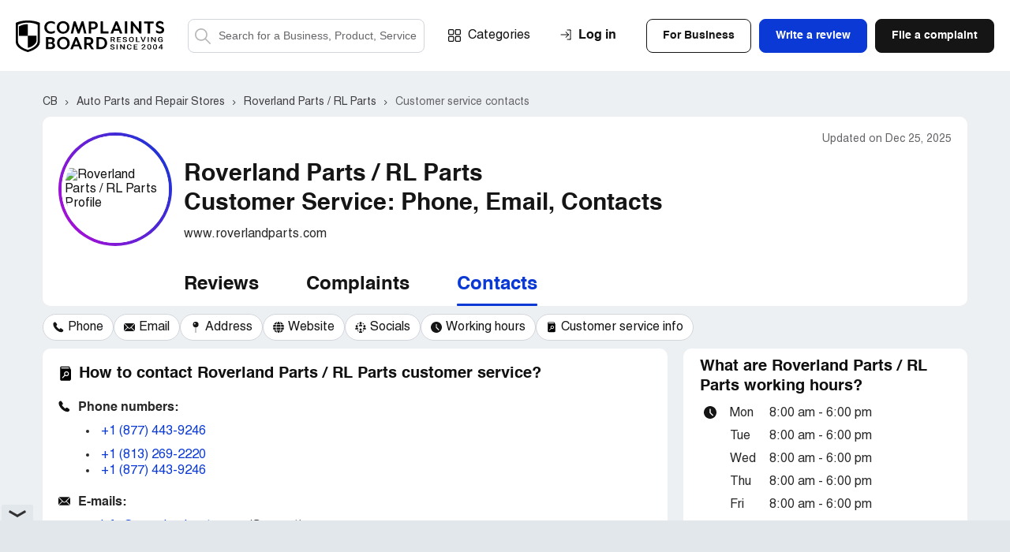

--- FILE ---
content_type: text/html; charset=UTF-8
request_url: https://www.complaintsboard.com/roverland-parts-rl-parts-b129436/contacts
body_size: 9177
content:
<!DOCTYPE html>
<html lang="en">
<head>
    <meta charset="UTF-8">
    <meta http-equiv="content-language" content="en">
            <!-- Google Tag Manager -->
        <script>(function(w,d,s,l,i){w[l]=w[l]||[];w[l].push({'gtm.start':
                    new Date().getTime(),event:'gtm.js'});var f=d.getElementsByTagName(s)[0],
                j=d.createElement(s),dl=l!='dataLayer'?'&l='+l:'';j.async=true;j.src=
                'https://www.googletagmanager.com/gtm.js?id='+i+dl;f.parentNode.insertBefore(j,f);
            })(window,document,'script','dataLayer','GTM-N6BMD9BG');</script>
        <!-- End Google Tag Manager -->
        <script async src="https://cdn.fuseplatform.net/publift/tags/2/4130/fuse.js"></script>    <title>Roverland Parts / RL Parts Customer Service Phone, Email, Address, Contacts | ComplaintsBoard</title>
    <meta name="viewport" content="width=device-width, initial-scale=1, shrink-to-fit=no maximum-scale=1" />
    <meta name="description" content="Contact Roverland Parts / RL Parts directly at +1 (877) 443-9246 or info@roverlandparts.com. Get customer support, file a complaint, and resolve your issue fast." />
    <meta name="keywords" content="roverland parts / rl parts, complaints, rating, contacts, information" />
    <meta property="og:title" content="Roverland Parts / RL Parts Customer Service Phone, Email, Address, Contacts | ComplaintsBoard" />
<meta property="og:url" content="https://www.complaintsboard.com/roverland-parts-rl-parts-b129436/contacts" />
<meta property="og:type" content="website" />
<meta property="og:image" content="https://www.complaintsboard.com/images/rating/og/129436/rating.png" />
<meta property="og:image:width" content="1200" />
<meta property="og:image:height" content="630" />
    <link rel="canonical" href="https://www.complaintsboard.com/roverland-parts-rl-parts-b129436/contacts" />
            <meta name="theme-color" content="#e15b5f" />
    <link href="https://www.complaintsboard.com" rel="home" />
    <link rel="preconnect" href="//ajax.cloudflare.com" />
    <link rel="preconnect" href="//www.google-analytics.com" />
    <link rel="dns-prefetch" href="//www.gstatic.com" />
    <link rel="dns-prefetch" href="//www.google.com" />
    <link rel="dns-prefetch" href="//platform.twitter.com" />
    <link rel="dns-prefetch" href="//connect.facebook.net" />
    <link rel="apple-touch-icon" sizes="57x57" href="/apple-touch-icon-114.png" />
    <link rel="apple-touch-icon" sizes="114x114" href="/apple-touch-icon-114.png" />
    <link rel="apple-touch-icon" sizes="72x72" href="/apple-touch-icon-144.png" />
    <link rel="apple-touch-icon" sizes="144x144" href="/apple-touch-icon-144.png" />
    <script type="text/javascript">
        if ('serviceWorker' in navigator) {
                            navigator.serviceWorker.getRegistrations().then(function (registrations) {
                    for (var nbr = 0; nbr < registrations.length; nbr++) {
                        registrations[nbr].unregister().then(function (boolean) {
                            console.log("Service worker unregistered");
                        });
                    }
                });
                    }
    </script>
    <link rel="icon" href="/favicon.ico" />
    <link rel="preload" href="/css/main.css?17619037275ed9242d0dc665a7673241eb2f99ce3a" as="style" />
    <link type="text/css" rel="stylesheet" href="/css/main.css?17619037275ed9242d0dc665a7673241eb2f99ce3a" />
    <link rel="manifest" href="/manifest.json" />
    <script>
        let jsSettings = {
            isUser: false
        };
    </script>
                    <script type="text/javascript">
            (function() {
                window.sib = {
                    equeue: [],
                    client_key: "ht3n1j6it14ytsuvmlcclh65"
                };
                                window.sendinblue = {};
                for (var j = ['track', 'identify', 'trackLink', 'page'], i = 0; i < j.length; i++) {
                    (function(k) {
                        window.sendinblue[k] = function() {
                            var arg = Array.prototype.slice.call(arguments);
                            (window.sib[k] || function() {
                                var t = {};
                                t[k] = arg;
                                window.sib.equeue.push(t);
                            })(arg[0], arg[1], arg[2], arg[3]);
                        };
                    })(j[i]);
                }
                var n = document.createElement("script"),
                    i = document.getElementsByTagName("script")[0];
                n.type = "text/javascript", n.id = "sendinblue-js", n.async = !0, n.src = "https://sibautomation.com/sa.js?key=" + window.sib.client_key, i.parentNode.insertBefore(n, i), window.sendinblue.page();
            })();
        </script>
            </head><body class="registration-form-page contact-us-page">
<!-- Google Tag Manager (noscript) -->
<noscript><iframe src="https://www.googletagmanager.com/ns.html?id=GTM-N6BMD9BG"
                  height="0" width="0" style="display:none;visibility:hidden"></iframe></noscript>
<!-- End Google Tag Manager (noscript) -->
<header class="header header--no-sign">
    <div class="header__wrapper wrapper">
        <span class="header__burger">Menu</span>

        <div class="header__search--mobile">
    <button class="header__search-button--mobile">Search</button>
    <form method="get" action="/" class="header__search-form--mobile">
        <label class="header__search-label--mobile" for="search-field-mobile">
            <button class="header__search-button--mobile-search" type="button">Search</button>
            <input name="search" type="text" id="search-field-mobile" class="header__search-input--mobile" placeholder="Search for a Business, Product, Service">
            <button class="header__search-button--mobile-close" type="button">Close</button>
        </label>
    </form>
</div>

                    <div class="header__user-login--mobile js-signin">Login</div>
        

        <div class="header__links">
            <div class="header__logo">
                <a href="/">
                    <img src="/img/logo/logo.svg" alt="ComplaintsBoard Logo" class="header__logo-img" width="188" height="40" />
                    </a>            </div>

            <div class="header__search">
    <form method="get" action="/" class="header__search-form">
        <label class="header__search-label header__search-label--active" for="search-field">
            <button class="header__search-button--search" type="submit">Search</button>
            <input name="search" type="text" id="search-field" class="header__search-input" placeholder="Search for a Business, Product, Service">
        </label>
    </form>
</div>

            <div class="nav header__nav">
                <a href="/categories" class="nav__item nav__item--categories">Categories</a>

                <div class="header__buttons">
                                            <div class="header__buttons-top">
                            <div class="btn btn--invert js-signin-business">For Business</div>
                            <div class="btn btn--blue js-write-review">Write a review</div>
                            <a href="/new_complaint" class="btn">File a complaint</a>
                        </div>
                    
                    <div class="header__buttons-bottom">
                        <div class="btn btn--invert js-signin">Log In</div>
                        <div class="btn btn--invert js-register">Sign Up</div>
                    </div>
                </div>


            </div>
        </div>

        <div class="header__upmenu">
            <div class="header__sign">
                                    <div class="header__sign-wrapper">
                        <span class="header__sign-link header__sign-link--sign-in js-signin">Log in</span>
                                            </div>
                            </div>
            
            <div class="header__upmenu-buttons">
                                    <div class="btn btn--invert header__btn header__btn--business js-signin-business">For Business</div>
                                                    <div class="btn btn--blue header__btn header__btn--write js-write-review">Write a review</div>
                    <div class="btn header__btn header__btn--file js-new-complaint">File a complaint</div>
                            </div>
        </div>

            </div>
</header>
<script>
    (exec = window.exec || []).push(function() {
        new Header();
    });
</script>
<body><div class="content-bg" xmlns="http://www.w3.org/1999/html">
    <div class="ads-top"><div data-fuse="header_leaderboard"></div></div>    <div class="bn__wrapper wrapper">
    <div class="complaints-new__container-breadcrumbs complaints-new__container-breadcrumbs--bn ">
        <div class="complaints-new__breadcrumbs" itemscope itemtype="https://schema.org/BreadcrumbList">
                            <span itemprop="itemListElement" itemscope itemtype="https://schema.org/ListItem">
                                            <a itemprop="item" href="/" class="complaints-new__breadcrumbs-item" title="Complaints Board home page">
                            <span itemprop="name">CB</span>
                        </a>
                                        <meta itemprop="position" content="1">
                </span>
                            <span itemprop="itemListElement" itemscope itemtype="https://schema.org/ListItem">
                                            <a itemprop="item" href="/auto-parts-and-repair-stores" class="complaints-new__breadcrumbs-item" title="&gt; Auto Parts and Repair Stores companies">
                            <span itemprop="name">Auto Parts and Repair Stores</span>
                        </a>
                                        <meta itemprop="position" content="2">
                </span>
                            <span itemprop="itemListElement" itemscope itemtype="https://schema.org/ListItem">
                                            <a itemprop="item" href="/roverland-parts-rl-parts-b129436" class="complaints-new__breadcrumbs-item" title="Roverland Parts / RL Parts reviews and complaints">
                            <span itemprop="name">Roverland Parts / RL Parts</span>
                        </a>
                                        <meta itemprop="position" content="3">
                </span>
                            <span itemprop="itemListElement" itemscope itemtype="https://schema.org/ListItem">
                                                                    <span class="complaints-new__breadcrumbs-item">
                            <span itemprop="name"> Customer service contacts</span>
                        </span>
                                        <meta itemprop="position" content="4">
                </span>
                    </div>
    </div>
</div>
    <div class="bn__sticky">
    <div class="bn__sticky-block">
        <div class="bn__sticky-top">
            <div class="bn__wrapper wrapper bn__sticky-wrapper">
                <div class="bn__sticky-header">
                    <div class="bn__sticky-title">
                        <a href="#top" title="Roverland Parts / RL Parts">Roverland Parts / RL Parts</a>
                    </div>
                                            <a href="tel:" class="btn btn--blue bn__sticky-btn js-sticky-call-btn js-phones-call-auth" data-id="129436" data-count="2">
                            <svg class="bn__sticky-btn-svg">
                                <use xlink:href="/img/symbols.svg#content-table-10"></use>
                            </svg>
                            Call
                        </a>
                                    </div>
                <div class="bn-header__tabs"><a href="/roverland-parts-rl-parts-b129436" class="bn-header__tabs-button" title="Roverland Parts / RL Parts reviews">Reviews</a>
        <a href="/roverland-parts-rl-parts-b129436#complaints" class="bn-header__tabs-button" title="Roverland Parts / RL Parts complaints">Complaints</a><span class="bn-header__tabs-button bn-header__tabs-button--active" title="Roverland Parts / RL Parts customer service contacts: phone, email, etc">Contacts</span>    </div>            </div>
        </div>
        <div class="wrapper bn__wrapper bn__wrapper-swiper">
    <div class="bn__table-carousel">
        <div class="swiper-container bn__table-carousel-container">
                                                
            <div class="swiper-wrapper ">
                                    <span hrf="2370686f6e6573" class="swiper-slide bn__table-carousel-item js-toc">
    <svg class="bn__table-carousel-svg">
        <use xlink:href="/img/symbols.svg#content-table-10"></use>
    </svg>
    <span class="bn__table-carousel-label">Phone</span>
</span>
<span hrf="23737570706f72742d656d61696c73" class="swiper-slide bn__table-carousel-item js-toc">
    <svg class="bn__table-carousel-svg">
        <use xlink:href="/img/symbols.svg#content-table-13"></use>
    </svg>
    <span class="bn__table-carousel-label">Email</span>
</span>
<span hrf="23686561647175617274657273" class="swiper-slide bn__table-carousel-item js-toc">
    <svg class="bn__table-carousel-svg">
        <use xlink:href="/img/symbols.svg#content-table-12"></use>
    </svg>
    <span class="bn__table-carousel-label">Address</span>
</span>
<span hrf="2377656273697465" class="swiper-slide bn__table-carousel-item js-toc">
    <svg class="bn__table-carousel-svg">
        <use xlink:href="/img/symbols.svg#content-table-11"></use>
    </svg>
    <span class="bn__table-carousel-label">Website</span>
</span>
<span hrf="23736f6369616c73" class="swiper-slide bn__table-carousel-item js-toc">
    <svg class="bn__table-carousel-svg">
        <use xlink:href="/img/symbols.svg#social-network"></use>
    </svg>
    <span class="bn__table-carousel-label">Socials</span>
</span>
<span hrf="23776f726b696e672d686f757273" class="swiper-slide bn__table-carousel-item js-toc">
    <svg class="bn__table-carousel-svg">
        <use xlink:href="/img/symbols.svg#content-table-14"></use>
    </svg>
    <span class="bn__table-carousel-label">Working hours</span>
</span>

<span hrf="23627573696e6573732d637573746f6d65722d73657276696365" class="swiper-slide bn__table-carousel-item js-toc">
    <svg class="bn__table-carousel-svg">
        <use xlink:href="/img/symbols.svg#dictionary"></use>
    </svg>
    <span class="bn__table-carousel-label">Customer service info</span>
</span>









                            </div>
        </div>
    </div>
</div>
<script>
    (exec = window.exec || []).push(function() {
        $('.bn__table-carousel-item:not(.links-installed)').attr('links-installed', 1).on('click', function () {
            let href =  $(this).attr("href") ? $(this).attr("href") :  LinksEncrypted.decrypt($(this).attr("hrf"));
            let anchorSelector = href.replace(/^.+#/, '#');

            $('.bn-side--active').removeClass('bn-side--active');
            $(anchorSelector).next('.bn-side').addClass('bn-side--active');

            Misc.scrollTo(anchorSelector);

            return false;
        });
        setTimeout(function() {
            new Swiper(".swiper-container.bn__table-carousel-container", {
                speed: 1000,
                //autoplay: { delay: 2000 },
                centeredSlides: false,
                slidesPerView: "auto",
                spaceBetween: 5,
                initialSlide: 0,
                breakpoints: {
                    525: {
                        spaceBetween: 10,
                    },
                }
            });
        }, 10);
    });
</script>
    </div>
</div>
<script>
    (exec = window.exec || []).push(function() {
        let stickyBlock = document.querySelector(".bn__sticky");
        let bnCarouselContent = document.querySelector("#table-carousel");

        if (stickyBlock && bnCarouselContent) {
            window.addEventListener("scroll", function (e) {
                if (bnCarouselContent.getBoundingClientRect().y < 10) {
                    stickyBlock.classList.add("bn__sticky--active");
                } else {
                    stickyBlock.classList.remove("bn__sticky--active");
                }
            });
        }
        new Phone('.js-sticky-call-btn');
    });
</script>    <main class="bn">
        <div class="bn-header">
    <div class="bn-header__block">
                <div class="bn-header__table bn-header__table--center bn-header__table--for-contacts bn-header__table--m0">
            <div class="bn-header__table-left">
            <div class="bn-header__image bn-header__image--circle bn-header__image--viewed-24-hour">
            <div class="bn-header__image-inner">
                <img src="/images/business/150-150/129436/roverland-parts-rl-parts.png" alt="Roverland Parts / RL Parts Profile" title="Roverland Parts / RL Parts Profile" class="bn-header__image-img" width="149" height="149">
            </div>
        </div>
    
    </div>
            <div class="bn-header__table-right">
                <div class="bn-header__title">
    <time class="bn-header__table-updates" datetime="2025-12-25 04:05:02">Updated on Dec 25, 2025</time>
            <div class="bn-header__title-wrapper">
        <h1 class="bn-header__title-text">Roverland Parts / RL Parts<br>                Customer Service: Phone, Email, Contacts
            </h1>
            </div>
    </div>            </div>
        </div>

        <div class="bn-header__column">
                <div class="bn-header__web">
        <span ehref="2f7265646972656374696e673f75726c3d687474702533412532462532467777772e726f7665726c616e6470617274732e636f6d267365633d3664633331653130333163653266636235343566666431313532386533373135" target="_blank" class="bn-header__web-link">www.roverlandparts.com</span>
    </div>
            
            <div class="bn-header__tabs"><a href="/roverland-parts-rl-parts-b129436" class="bn-header__tabs-button" title="Roverland Parts / RL Parts reviews">Reviews</a>
        <a href="/roverland-parts-rl-parts-b129436#complaints" class="bn-header__tabs-button" title="Roverland Parts / RL Parts complaints">Complaints</a><span class="bn-header__tabs-button bn-header__tabs-button--active" title="Roverland Parts / RL Parts customer service contacts: phone, email, etc">Contacts</span>    </div>        </div>
    </div>
</div>
<script>
    (exec = window.exec || []).push(function() {
        (new Follow('.js-follow', LinksMaker.ajaxBusinessSubscribe(129436)))
            .setFollowLayer(LinksMaker.layerFollow(129436))
            .setUnFollowLayer(LinksMaker.layerUnfollow(129436));
        new Share('.js-business-share');
    });
</script>        <div class="wrapper bn__wrapper bn__wrapper-swiper">
    <div class="bn__table-carousel" id="table-carousel">
        <div class="swiper-container bn__table-carousel-container">
                                                
            <nav class="swiper-wrapper table-of-contents">
                                    <a href="#phones" class="swiper-slide bn__table-carousel-item js-toc">
    <svg class="bn__table-carousel-svg">
        <use xlink:href="/img/symbols.svg#content-table-10"></use>
    </svg>
    <span class="bn__table-carousel-label">Phone</span>
</a>
<a href="#support-emails" class="swiper-slide bn__table-carousel-item js-toc">
    <svg class="bn__table-carousel-svg">
        <use xlink:href="/img/symbols.svg#content-table-13"></use>
    </svg>
    <span class="bn__table-carousel-label">Email</span>
</a>
<a href="#headquarters" class="swiper-slide bn__table-carousel-item js-toc">
    <svg class="bn__table-carousel-svg">
        <use xlink:href="/img/symbols.svg#content-table-12"></use>
    </svg>
    <span class="bn__table-carousel-label">Address</span>
</a>
<a href="#website" class="swiper-slide bn__table-carousel-item js-toc">
    <svg class="bn__table-carousel-svg">
        <use xlink:href="/img/symbols.svg#content-table-11"></use>
    </svg>
    <span class="bn__table-carousel-label">Website</span>
</a>
<a href="#socials" class="swiper-slide bn__table-carousel-item js-toc">
    <svg class="bn__table-carousel-svg">
        <use xlink:href="/img/symbols.svg#social-network"></use>
    </svg>
    <span class="bn__table-carousel-label">Socials</span>
</a>
<a href="#working-hours" class="swiper-slide bn__table-carousel-item js-toc">
    <svg class="bn__table-carousel-svg">
        <use xlink:href="/img/symbols.svg#content-table-14"></use>
    </svg>
    <span class="bn__table-carousel-label">Working hours</span>
</a>

<a href="#business-customer-service" class="swiper-slide bn__table-carousel-item js-toc">
    <svg class="bn__table-carousel-svg">
        <use xlink:href="/img/symbols.svg#dictionary"></use>
    </svg>
    <span class="bn__table-carousel-label">Customer service info</span>
</a>









                            </nav>
        </div>
    </div>
</div>
<script>
    (exec = window.exec || []).push(function() {
        $('.bn__table-carousel-item:not(.links-installed)').attr('links-installed', 1).on('click', function () {
            let href =  $(this).attr("href") ? $(this).attr("href") :  LinksEncrypted.decrypt($(this).attr("hrf"));
            let anchorSelector = href.replace(/^.+#/, '#');

            $('.bn-side--active').removeClass('bn-side--active');
            $(anchorSelector).next('.bn-side').addClass('bn-side--active');

            Misc.scrollTo(anchorSelector);

            return false;
        });
        setTimeout(function() {
            new Swiper(".swiper-container.bn__table-carousel-container", {
                speed: 1000,
                //autoplay: { delay: 2000 },
                centeredSlides: false,
                slidesPerView: "auto",
                spaceBetween: 5,
                initialSlide: 0,
                breakpoints: {
                    525: {
                        spaceBetween: 10,
                    },
                }
            });
        }, 10);
    });
</script>
        <article class="wrapper bn__wrapper bn__wrapper--fx-wrap bn__wrapper--complaints">
            <div class="bn__main">
                                                                        <div class="bn__card bn-main_info" id="business-customer-service">
        <div class="bn__card-top">
            <svg class="bn__card-icon bn__card-icon--dictionary">
                <use xlink:href="/img/symbols.svg#dictionary"></use>
            </svg>

            <h2 class="bn__card-header">
                How to contact Roverland Parts / RL Parts customer service?
            </h2>
        </div>

        <div class="bn__card-text">
                <div class="bn__card-box bn__card-box--phones" id="phones">
        <svg class="bn__card-icon">
            <use xlink:href="/img/symbols.svg#content-table-10"></use>
        </svg>
        <div class="bn__card-text">
            <div class="bn__card-title">Phone numbers:</div>

                            <ul><li><a href="tel:+1%20(877)%20443-9246" class="js-phone js-phones-call-auth" data-id="129436" data-count="1">+1 (877) 443-9246</a>
                                                    </ul>
            
                            <ul>                                            <li><a href="tel:+1%20(813)%20269-2220" class="js-phone js-phones-call-auth" data-id="129436" data-count="1">+1 (813) 269-2220</a>
                        </li>                        <li><a href="tel:+1%20(877)%20443-9246" class="js-phone js-phones-call-auth" data-id="129436" data-count="1">+1 (877) 443-9246</a>
                        </li>                                </ul>
                    </div>
    </div>
    <script>
        (exec = window.exec || []).push(function() {
            new Phone();
        });
    </script>
                <div class="bn__card-box bn__card-box--phones" style="margin-bottom:20px;" id="support-emails">
        <svg class="bn__card-icon">
            <use xlink:href="/img/symbols.svg#content-table-13"></use>
        </svg>
        <div class="bn__card-text">
            <div class="bn__card-title">E-mails:</div>

            <ul><li>
                        <span data-email="aW5mb0Byb3ZlcmxhbmRwYXJ0cy5jb20%3D" data-sec="66bf5ce294a2320ab2085e6ef738b894" class="bn-contacts-list__link email-block-js">info@roverlandparts.com</span> (Support)</li>            </ul>
        </div>
    </div>
                            <div class="bn__card-box" id="socials">
        <svg class="bn__card-icon">
            <use xlink:href="/img/symbols.svg#social-network"></use>
        </svg>
        <div class="bn__card-text">
            <div class="bn__card-title">Social media links:</div>

            <div class="bn-contacts__item bn-contacts__item--social">
                                    <div class="bn-social__item bn-social__item--fb">
                        <div class="bn-social__item-icon">
                            <svg viewbox="0 0 512 512" fill="none" xmlns="http://www.w3.org/2000/svg" class="bn-contacts__item-img">
                                <path d="M194.977 288.937C192.973 288.937 150.94 288.95 131.553 288.931C121.573 288.924 118.012 285.341 118.012 275.307C117.999 249.533 117.993 223.759 118.012 197.985C118.018 188.078 121.783 184.298 131.636 184.291C151.023 184.279 192.826 184.285 194.977 184.285C194.977 182.519 194.971 145.308 194.977 128.172C194.99 102.838 199.514 78.5876 212.398 56.3835C225.588 33.6567 244.783 18.0889 269.383 9.08743C285.138 3.31805 301.494 1.01668 318.213 1.00393C339.13 0.991184 360.048 1.01031 380.973 1.04856C389.964 1.06131 393.952 5.03293 393.971 14.079C394.01 38.3232 394.01 62.5673 393.971 86.805C393.959 95.9467 390.136 99.6187 380.941 99.7207C363.794 99.9056 346.635 99.7909 329.507 100.479C312.208 100.479 303.108 108.92 303.108 126.808C302.693 145.729 302.936 164.669 302.936 184.279C304.557 184.279 353.788 184.272 376.799 184.279C387.252 184.279 390.825 187.868 390.825 198.367C390.825 224.001 390.819 249.641 390.8 275.275C390.793 285.622 387.437 288.924 376.92 288.931C353.909 288.943 304.869 288.937 302.725 288.937V496.411C302.725 507.472 299.241 510.997 288.316 510.997C261.681 510.997 235.039 511.004 208.403 510.997C198.748 510.997 194.983 507.249 194.983 497.603C194.977 430.035 194.977 291.308 194.977 288.937Z" fill="#3D6AD6"></path>
                            </svg>
                            <div>
                                <a href="https://www.facebook.com/RoverlandParts/" target="_blank" rel="noopener noreferrer nofollow" class="bn-social__link external-link-icon">https://www.facebook.com/RoverlandParts/</a>
                            </div>
                        </div>
                    </div>
                                                    <div class="bn-social__item bn-social__item--twitter">
                        <div class="bn-social__item-icon">
                            <svg viewbox="0 0 512 512" fill="none" xmlns="http://www.w3.org/2000/svg" class="bn-contacts__item-img">
                                <path d="M303.661 216.797L490.166 0H445.971L284.028 188.242L154.686 0H5.50391L201.096 284.655L5.50391 512H49.7021L220.717 313.21L357.313 512H506.495L303.651 216.797H303.661ZM243.126 287.163L223.308 258.818L65.6274 33.2716H133.513L260.764 215.295L280.581 243.64L445.992 480.241H378.106L243.126 287.174V287.163Z" fill="black"></path>
                            </svg>
                            <div>
                                <a href="https://twitter.com/roverlandparts" target="_blank" rel="noopener noreferrer nofollow" class="bn-social__link external-link-icon">https://twitter.com/roverlandparts</a>
                            </div>
                        </div>
                    </div>
                                                                                    <div class="bn-social__item bn-social__item--linkedin">
                        <div class="bn-social__item-icon">
                            <svg viewbox="0 0 512 512" fill="none" xmlns="http://www.w3.org/2000/svg" class="bn-contacts__item-img">
                                <g clip-path="url(#clip0_5385_116)">
                                <path d="M511.872 512V511.981H512V324.205C512 232.345 492.224 161.58 384.831 161.58C333.202 161.58 298.559 189.913 284.415 216.767H282.924V170.156H181.1V511.981H287.129V342.72C287.129 298.156 295.577 255.059 350.764 255.059C405.145 255.059 405.951 305.92 405.951 345.574V512H511.872Z" fill="#0073B1"></path>
                                <path d="M8.44531 170.176H114.602V512.001H8.44531V170.176Z" fill="#0073B1"></path>
                                <path d="M61.483 -0.000976562C27.5373 -0.000976562 -0.00195312 27.5383 -0.00195312 61.484C-0.00195312 95.4297 27.5373 123.545 61.483 123.545C95.4287 123.545 122.968 95.4297 122.968 61.484C122.942 27.5383 95.4031 -0.000976562 61.483 -0.000976562Z" fill="#0073B1"></path>
                                </g>
                                <defs>
                                <clippath id="clip0_5385_116">
                                <rect width="512" height="512" fill="white"></rect>
                                </clippath>
                                </defs>
                            </svg>
                            <div>
                                <a href="https://www.linkedin.com/company/roverland-parts-inc" target="_blank" rel="noopener noreferrer nofollow" class="bn-social__link external-link-icon">https://www.linkedin.com/company/roverland-parts-inc</a>
                            </div>
                        </div>
                    </div>
                                                                                                            </div>
        </div>
    </div>
                <div class="bn__card-box" style="margin-bottom:20px;" id="headquarters">
        <svg class="bn__card-icon">
            <use xlink:href="/img/symbols.svg#content-table-12"></use>
        </svg>
        <div class="bn__card-text">
            <div class="bn__card-title">Address:</div>
            <p>14525 North Florida Avenue,             Tampa,             FL             33613,             USA</p>
        </div>
    </div>
                <div class="bn__card-box bn__card-box--web" id="website">
        <svg class="bn__card-icon">
            <use xlink:href="/img/symbols.svg#bn-web"></use>
        </svg>
        <div class="bn__card-text">
            <div class="bn__card-title">Website:</div>

            <p><a href="/redirecting?url=http%3A%2F%2Fwww.roverlandparts.com&amp;sec=6dc31e1031ce2fcb545ffd11528e3715" rel="noopener noreferrer nofollow">www.roverlandparts.com</a></p>
        </div>
    </div>
        </div>
    </div>
                                                                                                                                                
                <div class="ads-inside"><div data-fuse="Incontent_MREC"></div></div>
            </div>
            <header class="bn__aside">
                    <div id="working-hours" class="anchor-link2"></div>
    <div class="bn__card">
                    <h3 class="bn__card-header">What are Roverland Parts / RL Parts working hours?</h3>
                <div class="bn-contacts__item bn-contacts__item--schedule">
            <div class="bn-contacts__item-icon">
                <svg>
                    <use xlink:href="/img/symbols.svg#bn-clock"></use>
                </svg>
            </div>
            <div class="bn-contacts__item-content">
                <span><span>Mon</span>	8:00 am - 6:00 pm</span>
                <span><span>Tue</span>	8:00 am - 6:00 pm</span>
                <span><span>Wed</span>	8:00 am - 6:00 pm</span>
                <span><span>Thu</span>	8:00 am - 6:00 pm</span>
                <span><span>Fri</span>	8:00 am - 6:00 pm</span>
                <span><span>Sat</span>	Closed</span>
                <span><span>Sun</span>	Closed</span>
            </div>
        </div>
    </div>
                                <div id="recent-comments" class="anchor-link2"></div>
<div class="bn-side bn-side--recent-comments">
    <h2 class="bn-side__header">Latest reviews and complaints</h2>
            <a href="/roverland-parts-rl-parts-b129436#c764611" class="bn-side__wblock">
            <span class="bn-side__wblock-subject">Rude and inappropriate services</span>
            <div class="bn-side__wblock-content">
                <div class="bn-side__wblock-left">
                    <svg class="bn-side__wblock-icon">
                        <use xlink:href="/img/symbols.svg#bn-chat"></use>
                    </svg>
                    <div class="bn-side__wblock-cnt">0</div>
                </div>
                <div class="bn-side__wblock-text">Awful company, so please stay as far as possible from the company...</div>
            </div>
        </a>
            <a href="/roverland-parts-rl-parts-b129436#c750387" class="bn-side__wblock">
            <span class="bn-side__wblock-subject">They provided fake parts and refused to change them</span>
            <div class="bn-side__wblock-content">
                <div class="bn-side__wblock-left">
                    <svg class="bn-side__wblock-icon">
                        <use xlink:href="/img/symbols.svg#bn-chat"></use>
                    </svg>
                    <div class="bn-side__wblock-cnt">1</div>
                </div>
                <div class="bn-side__wblock-text">I ordered some parts for my car from the company Roverland Parts. I...</div>
            </div>
        </a>
            <a href="/roverland-parts-rl-parts-b129436#c608700" class="bn-side__wblock">
            <span class="bn-side__wblock-subject">Bad quality product, wrong description and no refund</span>
            <div class="bn-side__wblock-content">
                <div class="bn-side__wblock-left">
                    <svg class="bn-side__wblock-icon">
                        <use xlink:href="/img/symbols.svg#bn-chat"></use>
                    </svg>
                    <div class="bn-side__wblock-cnt">0</div>
                </div>
                <div class="bn-side__wblock-text">I purchased Air Suspension spare parts from Roverland Parts for my...</div>
            </div>
        </a>
    </div>
                <div class="ads-sticky"><div data-fuse="sidebar_vrec"></div></div>            </header>
        </article>
    </main>
</div>
<script type="application/ld+json">{"@context":"https:\/\/schema.org","@type":"Organization","name":"Roverland Parts \/ RL Parts","url":"https:\/\/www.complaintsboard.com\/roverland-parts-rl-parts-b129436","logo":"https:\/\/www.complaintsboard.com\/images\/business\/150-150\/129436\/roverland-parts-rl-parts.png","image":"https:\/\/www.complaintsboard.com\/images\/business\/150-150\/129436\/roverland-parts-rl-parts.png","aggregateRating":{"@type":"AggregateRating","ratingValue":"1.0","reviewCount":3,"worstRating":1,"bestRating":5},"address":{"@type":"PostalAddress","addressCountry":"US","addressRegion":"Florida","addressLocality":"Tampa","postalCode":"33613","streetAddress":"14525 North Florida Avenue"},"email":["info@roverlandparts.com"],"sameAs":["http:\/\/www.roverlandparts.com","https:\/\/twitter.com\/roverlandparts","https:\/\/www.facebook.com\/RoverlandParts\/","https:\/\/www.linkedin.com\/company\/roverland-parts-inc"],"telephone":["+1 (877) 443-9246","+1 (813) 269-2220"]}</script><script>
    (exec = window.exec || []).push(function() {
        AddReview.autoOpen();
    });
</script>
<script defer src="https://static.cloudflareinsights.com/beacon.min.js/vcd15cbe7772f49c399c6a5babf22c1241717689176015" integrity="sha512-ZpsOmlRQV6y907TI0dKBHq9Md29nnaEIPlkf84rnaERnq6zvWvPUqr2ft8M1aS28oN72PdrCzSjY4U6VaAw1EQ==" data-cf-beacon='{"version":"2024.11.0","token":"5b1a34ea69274c2ab985e688605b0feb","server_timing":{"name":{"cfCacheStatus":true,"cfEdge":true,"cfExtPri":true,"cfL4":true,"cfOrigin":true,"cfSpeedBrain":true},"location_startswith":null}}' crossorigin="anonymous"></script>
</body><footer class="footer">
    <div class="wrapper footer__trending footer__trending--inner">
    <div class="footer__trending-title footer__trending-title--inner">Trending companies</div>

    <div class="swiper footer-swiper">
                    <div class="swiper-container footer-complaints-container">
                <div class="swiper-wrapper ">                <div class="swiper-slide">
                    <a href="/zenhotels-b135531" class="footer__trending-item" title="ZenHotels Reviews and Complaints">
                        <span class="footer__trending-logo">
                                                    <img src="/images/business/20h/135531/zenhotels.png" alt="ZenHotels Reviews and Complaints" class="footer__trending-img">
                                                    </span>
                        <span class="footer__trending-label">ZenHotels</span>
                    </a>
                </div>
                                                <div class="swiper-slide">
                    <a href="/bedscouk-b126617" class="footer__trending-item" title="Beds.co.uk Reviews and Complaints">
                        <span class="footer__trending-logo">
                                                    <img src="/images/business/20h/126617/bedscouk.jpg" alt="Beds.co.uk Reviews and Complaints" class="footer__trending-img">
                                                    </span>
                        <span class="footer__trending-label">Beds.co.uk</span>
                    </a>
                </div>
                                                <div class="swiper-slide">
                    <a href="/kismia-b140521" class="footer__trending-item" title="Kismia Reviews and Complaints">
                        <span class="footer__trending-logo">
                                                    <img src="/images/business/20h/140521/kismia.jpg" alt="Kismia Reviews and Complaints" class="footer__trending-img">
                                                    </span>
                        <span class="footer__trending-label">Kismia</span>
                    </a>
                </div>
                                                <div class="swiper-slide">
                    <a href="/underdog-fantasy-b164295" class="footer__trending-item" title="Underdog Fantasy Reviews and Complaints">
                        <span class="footer__trending-logo">
                                                    <img src="/img/vector/stub-picture.svg" alt="Underdog Fantasy Reviews and Complaints" class="footer__trending-img">
                                                    </span>
                        <span class="footer__trending-label">Underdog Fantasy</span>
                    </a>
                </div>
                                                <div class="swiper-slide">
                    <a href="/wolf-river-electric-b169974" class="footer__trending-item" title="Wolf River Electric Reviews and Complaints">
                        <span class="footer__trending-logo">
                                                    <img src="/images/business/20h/169974/ab7ce55568716f94bed30edf841ec4d0.png" alt="Wolf River Electric Reviews and Complaints" class="footer__trending-img">
                                                    </span>
                        <span class="footer__trending-label">Wolf River Electric</span>
                    </a>
                </div>
                            </div>
                </div>
                                <div class="swiper-container footer-complaints-container">
                <div class="swiper-wrapper ">                <div class="swiper-slide">
                    <a href="/spire-recovery-solutions-b134806" class="footer__trending-item" title="Spire Recovery Solutions Reviews and Complaints">
                        <span class="footer__trending-logo">
                                                    <img src="/images/business/20h/134806/f051958206a6d143494ced8e748ec662.png" alt="Spire Recovery Solutions Reviews and Complaints" class="footer__trending-img">
                                                    </span>
                        <span class="footer__trending-label">Spire Recovery Solutions</span>
                    </a>
                </div>
                                                <div class="swiper-slide">
                    <a href="/usa-insulation-b165113" class="footer__trending-item" title="USA Insulation Reviews and Complaints">
                        <span class="footer__trending-logo">
                                                    <img src="/images/business/20h/165113/707d73cc0f818543de140278277561b2.png" alt="USA Insulation Reviews and Complaints" class="footer__trending-img">
                                                    </span>
                        <span class="footer__trending-label">USA Insulation</span>
                    </a>
                </div>
                                                <div class="swiper-slide">
                    <a href="/speedypaper-b123420" class="footer__trending-item" title="SpeedyPaper Reviews and Complaints">
                        <span class="footer__trending-logo">
                                                    <img src="/images/business/20h/123420/speedypaper.png" alt="SpeedyPaper Reviews and Complaints" class="footer__trending-img">
                                                    </span>
                        <span class="footer__trending-label">SpeedyPaper</span>
                    </a>
                </div>
                                                <div class="swiper-slide">
                    <a href="/bergdorf-goodman-b123489" class="footer__trending-item" title="Bergdorf Goodman Reviews and Complaints">
                        <span class="footer__trending-logo">
                                                    <img src="/images/business/20h/123489/bergdorf-goodman.jpeg" alt="Bergdorf Goodman Reviews and Complaints" class="footer__trending-img">
                                                    </span>
                        <span class="footer__trending-label">Bergdorf Goodman</span>
                    </a>
                </div>
                                                <div class="swiper-slide">
                    <a href="/billionaire-casino-b191692" class="footer__trending-item" title="Billionaire Casino Reviews and Complaints">
                        <span class="footer__trending-logo">
                                                    <img src="/images/business/20h/191692/1e05443ac0e62929197f01e7af183748.png" alt="Billionaire Casino Reviews and Complaints" class="footer__trending-img">
                                                    </span>
                        <span class="footer__trending-label">Billionaire Casino</span>
                    </a>
                </div>
                            </div>
                </div>
                        </div>
</div>
<script>
    (exec = window.exec || []).push(function() {
        new Swiper(".swiper-container.footer-complaints-container", {
            loop: true,
            slidesPerView: "auto",
            spaceBetween: 0,
            centeredSlides: true,
            speed: 1000,
            centeredSlidesBounds: false,
            enabled: true,

            breakpoints: {
                1120: {
                    loop: false,
                    enabled: false,
                    centeredSlidesBounds: true,
                },
            }
        });
    });
</script>
    
    <div class="wrapper footer__wrapper">
        <div class="footer__logo">
            <span ehref="2f" class="footer__logo-img">
                <svg class="form__drop-icon" width="188" height="40" alt="ComplaintsBoard Logo">
                    <use xlink:href="/img/symbols.svg#logo"></use>
                </svg>
            </span>
            <span class="footer__copy">© 2004-2026 ComplaintsBoard.com<br>All rights reserved.</span>
        </div>
        <div class="footer__links">
            <div class="footer__links-block">
                <div class="footer__links-header">About</div>
                <a href="/about" class="footer__links-item">Our Story</a>
                <a href="/contact-us" class="footer__links-item">Contact us</a>
                <a href="/testimonials" class="footer__links-item">Testimonials</a>
            </div>
            <div class="footer__links-block">
                <div class="footer__links-header">Consumers</div>
                <a href="/faq#consumer-faq" class="footer__links-item">FAQ</a>
                <span ehref="2f6e65775f636f6d706c61696e74" class="footer__links-item">Submit a Complaint</span>
                                            </div>
            <div class="footer__links-block">
                <div class="footer__links-header">Business</div>
                <a href="/faq#business-faq" class="footer__links-item">Business FAQ</a>
                <a href="#" class="footer__links-item" onclick="this.href='mai'+'lto:'+'suppor'+'t@com'+'plaintsboa'+'rd.c'+'om'">Business Support</a>
                <a href="/contact-us/claim-your-business" class="footer__links-item">Claim your business</a>
            </div>
            <div class="footer__links-block">
                <div class="footer__links-header">Legal</div>
                <a href="/terms-conditions" class="footer__links-item">Terms of Use</a>
                <a href="/privacy-policy" class="footer__links-item">Privacy Policy</a>
                <a href="/cookie-policy" class="footer__links-item">Cookie Policy</a>
            </div>
        </div>
        <div class="footer__block">
            <div class="footer__dictionary">
                <div class="footer__dictionary-link-wrapper">
                    <span ehref="2f63617465676f72696573" class="footer__dictionary-link">Categories</span>
                    <a href="/new-companies" class="footer__dictionary-link">New Companies</a>
                    <a href="/location-links" class="footer__dictionary-link">Locations</a>
                </div>
            </div>
            <div class="footer__social">
                <div class="footer__social-header">Follow Us</div>
                <div class="footer__social-wrapper">
                    <a href="https://www.facebook.com/ComplaintsBoardCom/" rel="nofollow, noreferrer" target="_blank" class="footer__social-item footer__social-item--fb">
                        Facebook
                        <svg class="footer__social-item-svg">
                            <use xlink:href="/img/symbols.svg#fb-logo"></use>
                        </svg>
                    </a>

                    <a href="https://twitter.com/ComplaintsBoard" rel="nofollow, noreferrer" target="_blank" class="footer__social-item footer__social-item--twitter">
                        X
                        <svg class="footer__social-item-svg">
                            <use xlink:href="/img/symbols.svg#twitter-logo"></use>
                        </svg>
                    </a>

                    <a href="https://www.youtube.com/@ComplaintsBoard" rel="nofollow, noreferrer" target="_blank" class="footer__social-item footer__social-item--youtube">
                        YouTube
                        <svg class="footer__social-item-svg">
                            <use xlink:href="/img/symbols.svg#youtube-logo"></use>
                        </svg>
                    </a>

                    <a href="https://www.linkedin.com/company/complaintsboard/" rel="nofollow, noreferrer" target="_blank" class="footer__social-item footer__social-item--linkedin">
                        LinkedIn
                        <svg class="footer__social-item-svg">
                            <use xlink:href="/img/symbols.svg#linkedin-logo"></use>
                        </svg>
                    </a>
                </div>
            </div>
        </div>
    </div>
    <div class="footer__bottom">
        <p class="footer__bottom-text">
            No materials from this website may be copied, reproduced, republished, uploaded, posted, transmitted, or distributed in any way.
        </p>
    </div>
</footer>
<div class="overlay overlay--signin-menu overlay--menu js-overlay-modal"></div>
<script async src="/js/main.js?175977684703bad5499f17dc4484c393ffe56dd097"></script>
<script async src="https://www.googletagmanager.com/gtag/js?id=G-XVRTCT281T"></script>


</body>
</html>

--- FILE ---
content_type: text/html; charset=utf-8
request_url: https://www.google.com/recaptcha/api2/aframe
body_size: 167
content:
<!DOCTYPE HTML><html><head><meta http-equiv="content-type" content="text/html; charset=UTF-8"></head><body><script nonce="C0MMfYq51JxWYn3pUbSmkQ">/** Anti-fraud and anti-abuse applications only. See google.com/recaptcha */ try{var clients={'sodar':'https://pagead2.googlesyndication.com/pagead/sodar?'};window.addEventListener("message",function(a){try{if(a.source===window.parent){var b=JSON.parse(a.data);var c=clients[b['id']];if(c){var d=document.createElement('img');d.src=c+b['params']+'&rc='+(localStorage.getItem("rc::a")?sessionStorage.getItem("rc::b"):"");window.document.body.appendChild(d);sessionStorage.setItem("rc::e",parseInt(sessionStorage.getItem("rc::e")||0)+1);localStorage.setItem("rc::h",'1769796731426');}}}catch(b){}});window.parent.postMessage("_grecaptcha_ready", "*");}catch(b){}</script></body></html>

--- FILE ---
content_type: image/svg+xml
request_url: https://www.complaintsboard.com/img/vector/logout.svg
body_size: -158
content:
<svg width="21" height="21" viewBox="0 0 21 21" fill="none" xmlns="http://www.w3.org/2000/svg">
<path d="M19.7401 9.8789L14.4377 4.64633C14.0958 4.30795 13.543 4.31234 13.2046 4.65507C12.8662 4.9978 12.8697 5.54983 13.2133 5.88821L17.0025 9.62772H6.84876C6.3665 9.62772 5.97668 10.0175 5.97668 10.4998C5.97668 10.9821 6.3665 11.3719 6.84876 11.3719H17.0025L13.2133 15.1114C12.8697 15.4498 12.8671 16.0018 13.2046 16.3446C13.3755 16.5172 13.6005 16.6044 13.8255 16.6044C14.047 16.6044 14.2685 16.5207 14.4377 16.3533L19.7401 11.1207C19.9058 10.9568 19.9999 10.7335 19.9999 10.4998C19.9999 10.2661 19.9066 10.0437 19.7401 9.8789Z" fill="#C4C4C4"/>
</svg>


--- FILE ---
content_type: application/javascript; charset=utf-8
request_url: https://fundingchoicesmessages.google.com/f/AGSKWxW26MWys-RlVI_MdDZXXBjUBmj4-u3MQNg7YznxsFKyzTxYzOA5Fir6HsO6DXJVWFME9IYKuMcJerkEu2dSo8BZaUY44nxc-zSB7bWHUyeubKYhduZsLslRPP38IrS0n8V7h3cWa7wtLqUc1EuZ4V-3oDOjuire-KX9nSAjB2PvheTwyS7RrFJRtD-v/_/ad.epl?/adbottom./context_ads./adreload.-load-advert.
body_size: -1284
content:
window['d688af29-8445-47c7-8fb6-8767d76fcc7c'] = true;